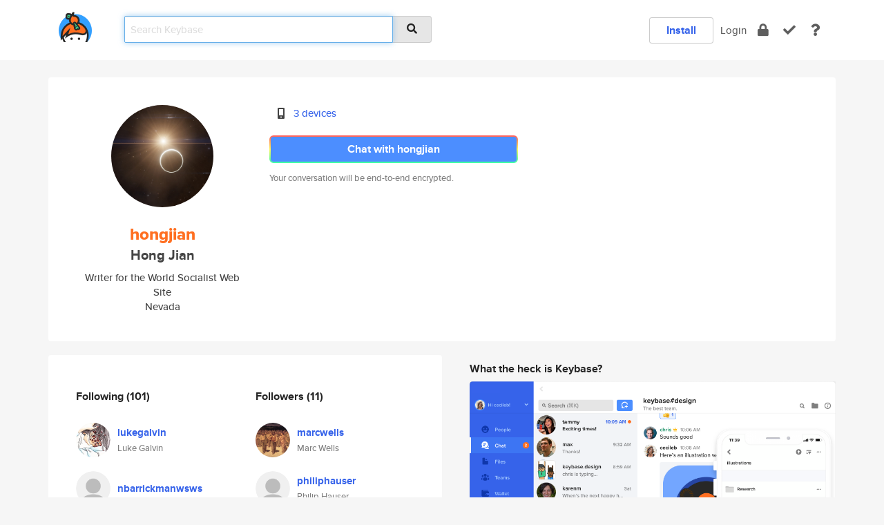

--- FILE ---
content_type: text/html; charset=utf-8
request_url: https://keybase.io/hongjian
body_size: 6824
content:
<!DOCTYPE html>
<html id="">

  <!--~~~~~~~~~~~~~~~~~~~~~~~~~~~~~~~~~~~~~~~~~~~~~~~~~~~~~~~~~~~~~~~~~~~~~~~~

                              K E Y   B A S E

                            crypto for everyone

                        because no one we know ever
                      seems to have a public key. :-(

     No Google Analytics or other 3rd party hosted script tags on Keybase.

     And this has the added bonus that we'll never be able to serve ad code.

                                    \o/  \o/
                                  keybase team

  ~~~~~~~~~~~~~~~~~~~~~~~~~~~~~~~~~~~~~~~~~~~~~~~~~~~~~~~~~~~~~~~~~~~~~~~~~-->

  <head>
    <title>hongjian (Hong Jian) | Keybase</title>
    <meta       name="viewport"    content="width=device-width, initial-scale=1.0, maximum-scale=1.0, user-scalable=no">
    <link       href="/_/brew/_/52e9d104/sitewide-css.css"      rel="stylesheet">
    
    <script type="text/javascript" nonce="309b8078-7f0f-4255-b0e3-3895c6915b5b" src="/_/brew/_/906baaf9/sitewide-js.js"></script>

    <meta    charset="UTF-8" />
    

<meta name="Description" content="hongjian (Hong Jian) is now on Keybase, an open source app for encryption and cryptography."><meta property="og:description" content="hongjian (Hong Jian) is now on Keybase, an open source app for encryption and cryptography."><meta name="twitter:image" content="https://s3.amazonaws.com/keybase_processed_uploads/e2e223c1086be5834e3acd4c5be87805_360_360.jpg"><meta name="twitter:title" content="hongjian (Hong Jian) on Keybase"><meta name="twitter:description" content="hongjian (Hong Jian) is now on Keybase, an open source app for encryption and cryptography."><meta property="og:image"  content="https://s3.amazonaws.com/keybase_processed_uploads/e2e223c1086be5834e3acd4c5be87805_360_360.jpg"><meta property="og:image:width" content="360"><meta property="og:image:height" content="360">

    <script type="text/javascript" nonce="309b8078-7f0f-4255-b0e3-3895c6915b5b">
    window.csrf_token="lgHZIGJlZDY1NzAyZjgzMTU5ZWYwNDFkMjY0N2Q1OThhNDA4zml2n4POAxcEAMDEIICBaSbOOe4eTHlcTYYEYF8tfskcJww87a2nHvRrQ0gx";
    </script>
  </head>

  
  <body id="">
  <div class="run-mode run-mode-prod">
    <div class="grid-monitor"> 
      <input id="url_base" type="hidden" value="https://keybase.io/"/>

        <div id="navbar-top">
          <div class="navbar navbar-fixed-top navbar-default" role="navigation" data-active-tab="">

            <div class="container navbar-container">
              <div class="row">

                <div class="col-xs-2 col-sm-1">
                  <div class="navbar-header">
                    <div class="navbar-brand">
                      <a href="/" aria-label="home">
                        <img src="/images/icons/icon-keybase-logo-48.png" srcset="/images/icons/icon-keybase-logo-48@2x.png 2x" width="48" height="48" />
                      </a>
                    </div>
                    <div class="staging-notice">Keybase Staging Server</div>
                  </div>
                </div>

                <div class="col-xs-10 col-sm-5">
                  <div class="nav-search-wrapper">
                    <div class="input-group form-group">
                      <input type="text" class="form-control auto-focus nav-search-input  " data-focus-priority="0" placeholder="Search Keybase"
                      autocapitalize="off" autocorrect="off" autocomplete="off" spellcheck="false">
                      <span class="input-group-addon"><i class="fas fa-search"></i></span>
                    </div>
                  </div>
                </div>

                <div class="col-xs-12 col-sm-6">    

      <table class="nav navbar-right navbar-buttons pull-right">
        <tr>
        
            <td>
              
              <a href="/download" class="btn btn-secondary">Install</a>
            </td>
            <td><a onclick="return false;" href="#_" class="navbar-link link-login ">Login</a></td>
            <td class="nav-btn "><div class="auto-tooltip" title="Encrypt"><a href="/encrypt" aria-label="encrypt"><i class="fas fa-lock"></i></a></div></td>
            <td class="nav-btn " ><div class="auto-tooltip" title="Verify"><a href="/verify" aria-label="verify"><i class="fas fa-check"></i></a></div></td>
            <td class="hidden-xs nav-btn "   ><div class="auto-tooltip" title="Docs"><a href="http://book.keybase.io" aria-label="docs"><i class="fas fa-question"></i></a></div></td>
          
        </tr>
      </table>
</div>

              </div>
            </div>
          </div>
        </div>



      
    

<div id="autoreset-event-error" class="container alert alert-warning" style="text-align:center; display:none;">
  <span id="autoreset-event-error-msg">  </span>
  <button type="button" class="close"><span id="autoreset-event-error-close">×</span></button>
</div>
<div id="autoreset-event-success" class="container alert alert-success" style="text-align:center; display:none;">
  <span id="autoreset-event-success-msg">  </span>
  <button type="button" class="close"><span id="autoreset-event-success-close">×</span></button>
</div>




      
      <div class="modal modal-primary" id="shared-modal" data-backdrop="static">
      </div>

      
      <div class="content">
        

<input type="hidden" id="is-self-view" value="0">
<div id="page-user">


    <div class="user-header">
    <div class="container">
      <div class="row header-row kb-main-card">
        <div class="col-sm-4 col-lg-3 col-profile-heading">
          
<div class="profile-heading" data-username="hongjian" data-uid="9ffbc5deed44c726bfaf62494e3aeb19">

  <div class="picture user-profile-picture">
    
        <img src="https://s3.amazonaws.com/keybase_processed_uploads/e2e223c1086be5834e3acd4c5be87805_360_360.jpg" class="img-circle" width="148" height="148">
      
  </div>


  <div class="full-name ">
    <div class="username ">hongjian</div>
    
        Hong Jian
      
  </div>
  

  
      <div class="bio">
        
            Writer for the World Socialist Web Site
          
      </div>
    
      <div class="location">
        
            Nevada
          
      </div>
    

</div>

        </div>
        <div class="col-sm-8 col-lg-9 col-identity-heading">
          
<div class="identity-heading">

  <div class="visible-xs">
    
<div class="track-action-wrapper">
  

  <span class="btn-gradient"><a href="#_" onclick="return false;" class="btn btn-primary   app-redirector app-redirector-primary" data-app-target="chat/hongjian"><span class="hidden-xs">Chat with hongjian</span><span class="visible-xs">Start a chat</span></a></span><br/>
  <span class="small">Your conversation will be end-to-end encrypted.</span>

  

</div>

  </div>

  <div class="row">
    <div class="col-sm-7">
        
    

        

  <div class="identity-table">
    
        <div class="it-item">
          <i class="icon-kb-iconfont-identity-devices"></i>
          <a href="/hongjian/devices">3 devices</a>
        </div>
      
    <div class="clearfix"></div>
  </div>

        
<div class="identity-table">
  

  <div class="clearfix"></div>
</div>

    </div>
    <div class="col-sm-5 col-dropdown">
        

    </div>
  </div>

  

  <div class="hidden-xs">
    
<div class="track-action-wrapper">
  

  <span class="btn-gradient"><a href="#_" onclick="return false;" class="btn btn-primary btn-md app-redirector app-redirector-primary" data-app-target="chat/hongjian"><span class="hidden-xs">Chat with hongjian</span><span class="visible-xs">Start a chat</span></a></span><br/>
  <span class="small">Your conversation will be end-to-end encrypted.</span>

  

</div>

  </div>

</div>

        </div>
      </div>
    </div>
  </div>

  <div class="user-body">

    <div class="container">
      <div class="row">
        <div class="col-md-6 col-tracking-table">

          

          

<div class="tracking" id="profile-tracking-section">
  
    <div class="row">
      <div class="col-xs-12 kb-main-card">

          <div class="row">
            <div class="col-xs-6 tracking-col">
              <h4>Following <span class="num">(101)</span></h4>
              <table class="follower-table">
                
      <tr data-uid="e7553fb6d74913e36d53d154353d6919" class="follower-row">
        <td>
          
              <a href="/lukegalvin"><img class="img img-circle" src="https://s3.amazonaws.com/keybase_processed_uploads/6fabd1acf9c935c490b1866a78487705_200_200.jpg" width="50" height="50"></a>
            
        </td>
        <td class="td-follower-info">
          <a href="/lukegalvin" class="username ">lukegalvin</a><br/>
          <span class="small">Luke Galvin</span>
        </td>
      </tr>
    
      <tr data-uid="4e2e7eb70e91636840c24eb2a22d4819" class="follower-row">
        <td>
          
              <a href="/nbarrickmanwsws"><img class="img img-circle" src="/images/no-photo/placeholder-avatar-180-x-180.png" width="50" height="50"></a>
            
        </td>
        <td class="td-follower-info">
          <a href="/nbarrickmanwsws" class="username ">nbarrickmanwsws</a><br/>
          <span class="small"></span>
        </td>
      </tr>
    
      <tr data-uid="3552e300e277886199e316891040e919" class="follower-row">
        <td>
          
              <a href="/patricksm"><img class="img img-circle" src="https://s3.amazonaws.com/keybase_processed_uploads/46e87f682d25b1a085d26d3ec9fbeb05_200_200.jpg" width="50" height="50"></a>
            
        </td>
        <td class="td-follower-info">
          <a href="/patricksm" class="username ">patricksm</a><br/>
          <span class="small">Patrick Smith</span>
        </td>
      </tr>
    
      <tr data-uid="21ebe2c622f0e00c477b2ad06c206219" class="follower-row">
        <td>
          
              <a href="/erikschreiber"><img class="img img-circle" src="https://s3.amazonaws.com/keybase_processed_uploads/d85afb030c777f4f5c4c24dafe1de205_200_200.jpg" width="50" height="50"></a>
            
        </td>
        <td class="td-follower-info">
          <a href="/erikschreiber" class="username ">erikschreiber</a><br/>
          <span class="small">Erik Schreiber</span>
        </td>
      </tr>
    
      <tr data-uid="8c531c0881ae87982be2a0d5de84f219" class="follower-row">
        <td>
          
              <a href="/sebastian_greene"><img class="img img-circle" src="https://s3.amazonaws.com/keybase_processed_uploads/922c3a9ae5aba38f948be683f59ab505_200_200.jpg" width="50" height="50"></a>
            
        </td>
        <td class="td-follower-info">
          <a href="/sebastian_greene" class="username ">sebastian_greene</a><br/>
          <span class="small"></span>
        </td>
      </tr>
    
      <tr data-uid="936737b07fa4f98aa9cc39473f5a6f19" class="follower-row">
        <td>
          
              <a href="/max_rice"><img class="img img-circle" src="https://s3.amazonaws.com/keybase_processed_uploads/6216cb88fff0fe0203ca063351323705_200_200.jpg" width="50" height="50"></a>
            
        </td>
        <td class="td-follower-info">
          <a href="/max_rice" class="username ">max_rice</a><br/>
          <span class="small">Max Jones</span>
        </td>
      </tr>
    
      <tr data-uid="5ee1a2a738572098447b776fe73f5f19" class="follower-row">
        <td>
          
              <a href="/kimie"><img class="img img-circle" src="/images/no-photo/placeholder-avatar-180-x-180.png" width="50" height="50"></a>
            
        </td>
        <td class="td-follower-info">
          <a href="/kimie" class="username ">kimie</a><br/>
          <span class="small">Kimie Saito</span>
        </td>
      </tr>
    
      <tr data-uid="28e62ba493545c4af0f6ec14052b4519" class="follower-row">
        <td>
          
              <a href="/katy_kinner"><img class="img img-circle" src="/images/no-photo/placeholder-avatar-180-x-180.png" width="50" height="50"></a>
            
        </td>
        <td class="td-follower-info">
          <a href="/katy_kinner" class="username ">katy_kinner</a><br/>
          <span class="small"></span>
        </td>
      </tr>
    
      <tr data-uid="4b6f904965eb640135596dc670825919" class="follower-row">
        <td>
          
              <a href="/juliopatron"><img class="img img-circle" src="https://s3.amazonaws.com/keybase_processed_uploads/1af308ca8bfaed98d8a368db7d269005_200_200.jpg" width="50" height="50"></a>
            
        </td>
        <td class="td-follower-info">
          <a href="/juliopatron" class="username ">juliopatron</a><br/>
          <span class="small">Julio Patron</span>
        </td>
      </tr>
    
      <tr data-uid="8b4469935db4c0f7ae024d0b81f9a319" class="follower-row">
        <td>
          
              <a href="/hector_cordon"><img class="img img-circle" src="/images/no-photo/placeholder-avatar-180-x-180.png" width="50" height="50"></a>
            
        </td>
        <td class="td-follower-info">
          <a href="/hector_cordon" class="username ">hector_cordon</a><br/>
          <span class="small">Hector Cordon</span>
        </td>
      </tr>
    
    <tr>
      <td colspan="2">
        <button class="btn btn-block btn-default btn-load-more-followers"
          data-uid="9ffbc5deed44c726bfaf62494e3aeb19"
          data-last_uid="8b4469935db4c0f7ae024d0b81f9a319"
          data-reverse="1">Load 91 more
        </button>
    </td></tr>
  

              </table>
            </div>
            <div class="col-xs-6 trackers-col">
              <h4>Followers <span class="num">(11)</span></h4>
              <table class="follower-table">
                
      <tr data-uid="3e3f532ffc0e54399600d30257e43719" class="follower-row">
        <td>
          
              <a href="/marcwells"><img class="img img-circle" src="https://s3.amazonaws.com/keybase_processed_uploads/3358f6628d3acbf7ca663ca2af90e205_200_200.jpg" width="50" height="50"></a>
            
        </td>
        <td class="td-follower-info">
          <a href="/marcwells" class="username ">marcwells</a><br/>
          <span class="small">Marc Wells</span>
        </td>
      </tr>
    
      <tr data-uid="a8db01abacb3309961f4eff168d05c19" class="follower-row">
        <td>
          
              <a href="/philiphauser"><img class="img img-circle" src="/images/no-photo/placeholder-avatar-180-x-180.png" width="50" height="50"></a>
            
        </td>
        <td class="td-follower-info">
          <a href="/philiphauser" class="username ">philiphauser</a><br/>
          <span class="small">Philip Hauser</span>
        </td>
      </tr>
    
      <tr data-uid="3eeff819510976cdae7c81ff5f9d2319" class="follower-row">
        <td>
          
              <a href="/sandyenglish"><img class="img img-circle" src="https://s3.amazonaws.com/keybase_processed_uploads/0f7e43fa8b6573b9d6247a6e7dee1f05_200_200.jpg" width="50" height="50"></a>
            
        </td>
        <td class="td-follower-info">
          <a href="/sandyenglish" class="username ">sandyenglish</a><br/>
          <span class="small">Sandro English</span>
        </td>
      </tr>
    
      <tr data-uid="56a03e35799bfce619bee108e940f719" class="follower-row">
        <td>
          
              <a href="/insertnamehere"><img class="img img-circle" src="https://s3.amazonaws.com/keybase_processed_uploads/e4af12595f9cbfd71ab16bda9bd43605_200_200.jpg" width="50" height="50"></a>
            
        </td>
        <td class="td-follower-info">
          <a href="/insertnamehere" class="username ">insertnamehere</a><br/>
          <span class="small">Frank Anderson</span>
        </td>
      </tr>
    
      <tr data-uid="09d755228b07c1742183e596303eae19" class="follower-row">
        <td>
          
              <a href="/tbertolt"><img class="img img-circle" src="https://s3.amazonaws.com/keybase_processed_uploads/a2f2c909cf2e428fd0994a59c36fbe05_200_200.jpg" width="50" height="50"></a>
            
        </td>
        <td class="td-follower-info">
          <a href="/tbertolt" class="username ">tbertolt</a><br/>
          <span class="small">Anthony Bertolt</span>
        </td>
      </tr>
    
      <tr data-uid="d80c9f4c79d8ebba4594e1007178b519" class="follower-row">
        <td>
          
              <a href="/fredw"><img class="img img-circle" src="/images/no-photo/placeholder-avatar-180-x-180.png" width="50" height="50"></a>
            
        </td>
        <td class="td-follower-info">
          <a href="/fredw" class="username ">fredw</a><br/>
          <span class="small">Fred Williams</span>
        </td>
      </tr>
    
      <tr data-uid="38acffd3ebbaf671ef2ff4fe25ef7619" class="follower-row">
        <td>
          
              <a href="/jamesmtatsch"><img class="img img-circle" src="/images/no-photo/placeholder-avatar-180-x-180.png" width="50" height="50"></a>
            
        </td>
        <td class="td-follower-info">
          <a href="/jamesmtatsch" class="username ">jamesmtatsch</a><br/>
          <span class="small">James M. Tatsch</span>
        </td>
      </tr>
    
      <tr data-uid="2a7621e5d1521e6dd5c333bba8168919" class="follower-row">
        <td>
          
              <a href="/kristinabetinis"><img class="img img-circle" src="https://s3.amazonaws.com/keybase_processed_uploads/c6014fe302e3b44d95830b89b53d8905_200_200.jpeg" width="50" height="50"></a>
            
        </td>
        <td class="td-follower-info">
          <a href="/kristinabetinis" class="username ">kristinabetinis</a><br/>
          <span class="small">Kristina Betinis</span>
        </td>
      </tr>
    
      <tr data-uid="c613fc887f3650343e39c5f1bf1fb619" class="follower-row">
        <td>
          
              <a href="/evanwinters"><img class="img img-circle" src="/images/no-photo/placeholder-avatar-180-x-180.png" width="50" height="50"></a>
            
        </td>
        <td class="td-follower-info">
          <a href="/evanwinters" class="username ">evanwinters</a><br/>
          <span class="small"></span>
        </td>
      </tr>
    
      <tr data-uid="99b8c891de70daeef42b4df02af85c19" class="follower-row">
        <td>
          
              <a href="/joshuarodriguez"><img class="img img-circle" src="/images/no-photo/placeholder-avatar-180-x-180.png" width="50" height="50"></a>
            
        </td>
        <td class="td-follower-info">
          <a href="/joshuarodriguez" class="username ">joshuarodriguez</a><br/>
          <span class="small">Joshua Rodriguez</span>
        </td>
      </tr>
    
    <tr>
      <td colspan="2">
        <button class="btn btn-block btn-default btn-load-more-followers"
          data-uid="9ffbc5deed44c726bfaf62494e3aeb19"
          data-last_uid="99b8c891de70daeef42b4df02af85c19"
          data-reverse="0">Load 1 more
        </button>
    </td></tr>
  

              </table>
            </div>
          </div>
        </div>
      </div>

    

  
      <div class="row row-other-people">
        <div class="col-xs-12 kb-main-card">
          <div class="row">
            <div class="col-xs-12">
              <h4>Browse others <span class="num">(15)</span></h4>
            </div>
            
                <div class="col-xs-6 trackers-col">
                  <table class="follower-table">
                    
      <tr data-uid="14b53d32bc10fed8ffc54afaee667d19" class="follower-row">
        <td>
          
              <a href="/rainbowsonmyway"><img class="img img-circle" src="https://s3.amazonaws.com/keybase_processed_uploads/9a1b0c83fbd7dccf77440c8d9866fa05_200_200.jpg" width="50" height="50"></a>
            
        </td>
        <td class="td-follower-info">
          <a href="/rainbowsonmyway" class="username ">rainbowsonmyway</a><br/>
          <span class="small"></span>
        </td>
      </tr>
    

                  </table>
                </div>
              
                <div class="col-xs-6 trackers-col">
                  <table class="follower-table">
                    
      <tr data-uid="14c940a9f91962577d4a0eed48a16a19" class="follower-row">
        <td>
          
              <a href="/anh26hydunson"><img class="img img-circle" src="https://s3.amazonaws.com/keybase_processed_uploads/fb9ba871ae965d5f24c678332e949305_200_200.jpg" width="50" height="50"></a>
            
        </td>
        <td class="td-follower-info">
          <a href="/anh26hydunson" class="username ">anh26hydunson</a><br/>
          <span class="small">Anh Dunson</span>
        </td>
      </tr>
    

                  </table>
                </div>
              
                <div class="col-xs-6 trackers-col">
                  <table class="follower-table">
                    
      <tr data-uid="14098b89911eeb9d1d73eac5e874fe19" class="follower-row">
        <td>
          
              <a href="/hackmp"><img class="img img-circle" src="https://s3.amazonaws.com/keybase_processed_uploads/7e8c18460d6f6fbaa9614eb53bcaeb05_200_200_square_200.jpeg" width="50" height="50"></a>
            
        </td>
        <td class="td-follower-info">
          <a href="/hackmp" class="username ">hackmp</a><br/>
          <span class="small">Mike Potts</span>
        </td>
      </tr>
    

                  </table>
                </div>
              
                <div class="col-xs-6 trackers-col">
                  <table class="follower-table">
                    
      <tr data-uid="14bb91e62391112c9e3c589866da6e19" class="follower-row">
        <td>
          
              <a href="/vdubyna"><img class="img img-circle" src="https://s3.amazonaws.com/keybase_processed_uploads/03fa01d03f3a3a96a5ce972e3fd92c05_200_200_square_200.jpeg" width="50" height="50"></a>
            
        </td>
        <td class="td-follower-info">
          <a href="/vdubyna" class="username ">vdubyna</a><br/>
          <span class="small">Vitalii Dubyna</span>
        </td>
      </tr>
    

                  </table>
                </div>
              
                <div class="col-xs-6 trackers-col">
                  <table class="follower-table">
                    
      <tr data-uid="145198856109b6e17fe8c0c203f7f919" class="follower-row">
        <td>
          
              <a href="/ohishijones"><img class="img img-circle" src="https://s3.amazonaws.com/keybase_processed_uploads/2f06517a97233838d41b08167a61bf05_200_200.jpg" width="50" height="50"></a>
            
        </td>
        <td class="td-follower-info">
          <a href="/ohishijones" class="username ">ohishijones</a><br/>
          <span class="small"></span>
        </td>
      </tr>
    

                  </table>
                </div>
              
                <div class="col-xs-6 trackers-col">
                  <table class="follower-table">
                    
      <tr data-uid="14d17289fc6b9fc43136ee34043f5a19" class="follower-row">
        <td>
          
              <a href="/mohannuk"><img class="img img-circle" src="https://s3.amazonaws.com/keybase_processed_uploads/721ec778cae045b111761e0dd4e8b105_200_200.jpg" width="50" height="50"></a>
            
        </td>
        <td class="td-follower-info">
          <a href="/mohannuk" class="username ">mohannuk</a><br/>
          <span class="small"></span>
        </td>
      </tr>
    

                  </table>
                </div>
              
                <div class="col-xs-6 trackers-col">
                  <table class="follower-table">
                    
      <tr data-uid="1498ff9a6ed9ed3f714ccb58d776dd19" class="follower-row">
        <td>
          
              <a href="/jin_t"><img class="img img-circle" src="https://s3.amazonaws.com/keybase_processed_uploads/bb238a27930943fbb7967a4aa04cd005_200_200.jpg" width="50" height="50"></a>
            
        </td>
        <td class="td-follower-info">
          <a href="/jin_t" class="username ">jin_t</a><br/>
          <span class="small"></span>
        </td>
      </tr>
    

                  </table>
                </div>
              
                <div class="col-xs-6 trackers-col">
                  <table class="follower-table">
                    
      <tr data-uid="140c5ad2b34e3a0d7abf0925ce7e9519" class="follower-row">
        <td>
          
              <a href="/mocatta"><img class="img img-circle" src="https://s3.amazonaws.com/keybase_processed_uploads/678aa7d81d83365507a7d97b2bc3eb05_200_200.jpg" width="50" height="50"></a>
            
        </td>
        <td class="td-follower-info">
          <a href="/mocatta" class="username ">mocatta</a><br/>
          <span class="small">Alec Mocatta</span>
        </td>
      </tr>
    

                  </table>
                </div>
              
                <div class="col-xs-6 trackers-col">
                  <table class="follower-table">
                    
      <tr data-uid="148c1f17d07df28e6fe86e6e57600019" class="follower-row">
        <td>
          
              <a href="/vishalptl"><img class="img img-circle" src="/images/no-photo/placeholder-avatar-180-x-180.png" width="50" height="50"></a>
            
        </td>
        <td class="td-follower-info">
          <a href="/vishalptl" class="username ">vishalptl</a><br/>
          <span class="small"></span>
        </td>
      </tr>
    

                  </table>
                </div>
              
                <div class="col-xs-6 trackers-col">
                  <table class="follower-table">
                    
      <tr data-uid="14debf8cd44fc781ff8141a8b2b8e319" class="follower-row">
        <td>
          
              <a href="/fimmtiu"><img class="img img-circle" src="https://s3.amazonaws.com/keybase_processed_uploads/10ebced90f1973ecaba250951bd38b05_200_200_square_200.png" width="50" height="50"></a>
            
        </td>
        <td class="td-follower-info">
          <a href="/fimmtiu" class="username ">fimmtiu</a><br/>
          <span class="small">Dennis Taylor</span>
        </td>
      </tr>
    

                  </table>
                </div>
              
                <div class="col-xs-6 trackers-col">
                  <table class="follower-table">
                    
      <tr data-uid="148d013ffc0b89e579dc706b764cb619" class="follower-row">
        <td>
          
              <a href="/doretox"><img class="img img-circle" src="https://s3.amazonaws.com/keybase_processed_uploads/8e1e0c3d51a0dbf7c586f61f68cf2505_200_200.jpg" width="50" height="50"></a>
            
        </td>
        <td class="td-follower-info">
          <a href="/doretox" class="username ">doretox</a><br/>
          <span class="small">Renando Hernando</span>
        </td>
      </tr>
    

                  </table>
                </div>
              
                <div class="col-xs-6 trackers-col">
                  <table class="follower-table">
                    
      <tr data-uid="14b213080462c7bf5c4e7c8c84181219" class="follower-row">
        <td>
          
              <a href="/namko88"><img class="img img-circle" src="/images/no-photo/placeholder-avatar-180-x-180.png" width="50" height="50"></a>
            
        </td>
        <td class="td-follower-info">
          <a href="/namko88" class="username ">namko88</a><br/>
          <span class="small"></span>
        </td>
      </tr>
    

                  </table>
                </div>
              
                <div class="col-xs-6 trackers-col">
                  <table class="follower-table">
                    
      <tr data-uid="144bf9b305d84760b24ed3292d002019" class="follower-row">
        <td>
          
              <a href="/ielali"><img class="img img-circle" src="https://s3.amazonaws.com/keybase_processed_uploads/18fef9d58dc8d439ae7e2e9ff1b8ff05_200_200.jpg" width="50" height="50"></a>
            
        </td>
        <td class="td-follower-info">
          <a href="/ielali" class="username ">ielali</a><br/>
          <span class="small">Imad EL ALI</span>
        </td>
      </tr>
    

                  </table>
                </div>
              
                <div class="col-xs-6 trackers-col">
                  <table class="follower-table">
                    
      <tr data-uid="1478a2d186b01bf1933352fcd0f19819" class="follower-row">
        <td>
          
              <a href="/adari"><img class="img img-circle" src="/images/no-photo/placeholder-avatar-180-x-180.png" width="50" height="50"></a>
            
        </td>
        <td class="td-follower-info">
          <a href="/adari" class="username ">adari</a><br/>
          <span class="small"></span>
        </td>
      </tr>
    

                  </table>
                </div>
              
                <div class="col-xs-6 trackers-col">
                  <table class="follower-table">
                    
      <tr data-uid="148e0f73b85cc5344e0d98785b330819" class="follower-row">
        <td>
          
              <a href="/shaker24"><img class="img img-circle" src="/images/no-photo/placeholder-avatar-180-x-180.png" width="50" height="50"></a>
            
        </td>
        <td class="td-follower-info">
          <a href="/shaker24" class="username ">shaker24</a><br/>
          <span class="small">Mohamed Shaker</span>
        </td>
      </tr>
    

                  </table>
                </div>
              
          </div>
        </div>
      </div>
    
</div>


        </div>
        <div class="col-md-6 col-stuff kb-sub-card">
          

<div class="command-line-examples hidden-xs">
  
      <h4>What the heck is Keybase?</h4>
    
  <img id="screenshot1" class="img img-responsive" src="/images/screenshots/keybase-nav-v2.png" width="1550" height="1103">
  <p style="text-align:center;margin-top:30px;"></p>

    <center style="margin-bottom:30px;">
      
    <div class="install-badge">
      <a
        href="#_"
        data-use-direct="true"
        data-target="https://prerelease.keybase.io/Keybase.dmg"
        data-platform="macOS"
        data-context="user-stuff-col"
        class="install-link"
      >
        <img
          srcset="/images/badges/install-badge-macos-168-56.png, /images/badges/install-badge-macos-168-56@2x.png 2x, /images/badges/install-badge-macos-168-56@3x.png 3x"
          src="/images/badges/install-badge-macos-168-56@3x.png"
          width="168"
          height="56"
        >
      </a>

      
    </div>
  

    </center>

  
      <h3 id="keybase-is-an-open-source-app">Keybase is an open source app</h3>
<p>Keybase comes with everything you need to manage your identity,
create secure chats, and share files privately. It&#39;s free.</p>
<p>It&#39;s fun too.</p>
<p>Over 100,000 people have joined Keybase so far to prove their identities, and it&#39;s growing rapidly.</p>

    



</div>

        </div>
      </div>
    </div>
  </div>

</div>

      </div>

      <div class="footer">
  
      <div class="container hidden-xs">
        <div class="row">
          <div class="col-xs-12 col-sm-6 col-md-5 col-lg-4">
            <img src="/images/walkthrough/footprints_transp.png"  class="img-responsive" width="1000" height="272">
          </div>
        </div>
      </div>
    

<div class="container text-center hidden-xs">
  <div>

    <small>
      Keybase, 2026
    | Available within Tor at <strong>http://keybase5wmilwokqirssclfnsqrjdsi7jdir5wy7y7iu3tanwmtp6oid.onion</strong><br/><br/>

    </small>

      <a href="/download">install Keybase</a>
      | <a href="/blog">read our blog</a>
      | <a href="/docs">documentation</a>
      | <a href="/docs/bug_reporting">bug reporting</a>
      | <a href="/docs/secadv">security advisories</a>
      <br><a href="/docs/terms">terms</a>
      &amp; <a href="/docs/privacypolicy">privacy</a>
      &amp; <a href="/docs/california-ccpa">california ccpa</a>
      &amp; <a href="/docs/acceptable-use-policy">acceptable use</a><br>
        <a href="/jobs">jobs @ keybase</a>
    </div>
  </div>
</div>
<div class="container text-center visible-xs" id="mobile-footer" style="padding:20px 0">

  

  <div style="margin-bottom:20px">
    <a href="https://github.com/keybase/client/issues" rel="noopener noreferrer">Please send us feedback &amp; bug reports</a>.
  </div>
  Keybase, 2026
    | <a href="/blog">read our blog</a>
    <br><a href="/docs/terms">terms</a>
    &amp; <a href="/docs/privacypolicy">privacy</a>
    &amp; <a href="/docs/secadv">security advisories</a>
    &amp; <a href="/docs/california-ccpa">california ccpa</a>
    &amp; <a href="/docs/acceptable-use-policy">acceptable use</a>
  </div>
</div>


    </div>
  </div>
  <script type="text/javascript" nonce="309b8078-7f0f-4255-b0e3-3895c6915b5b">
    window.session = new Session()
    window.run_mode = "prod";
  </script>
  </body>
</html>
